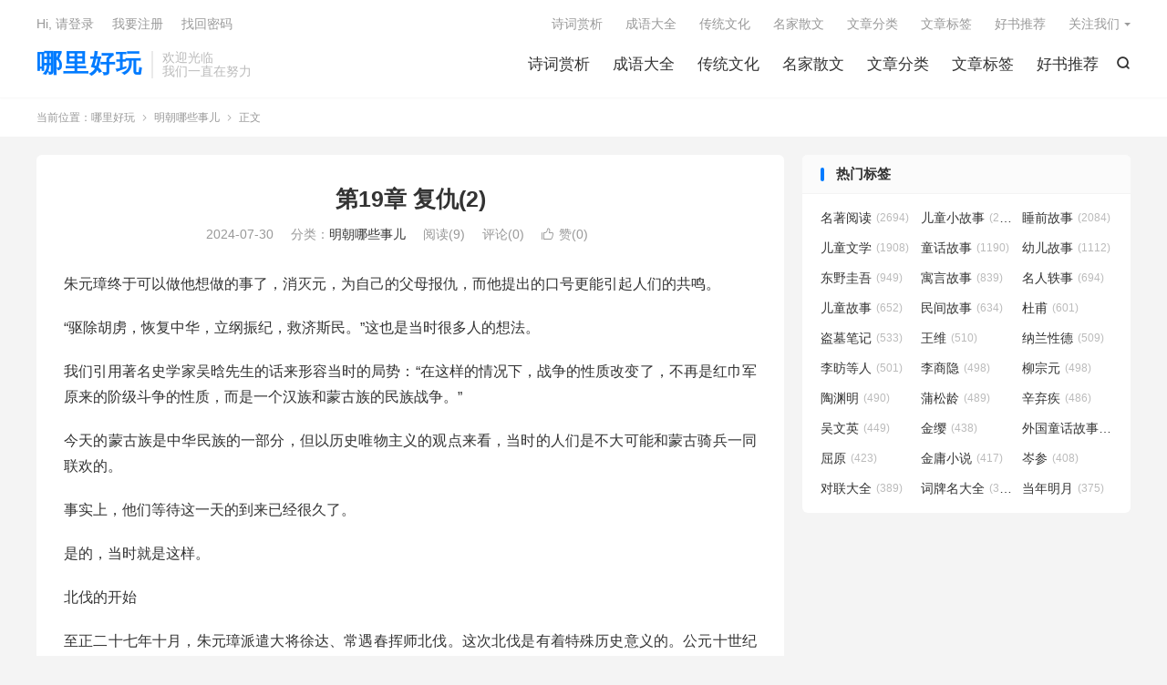

--- FILE ---
content_type: text/html; charset=UTF-8
request_url: https://nalihw.cn/1260.html
body_size: 16927
content:
<!DOCTYPE HTML>
<html lang="zh-CN" >
<head>
<meta charset="UTF-8">
<meta http-equiv="X-UA-Compatible" content="IE=edge">
<meta name="viewport" content="width=device-width, initial-scale=1.0">
<meta name="apple-mobile-web-app-title" content="哪里好玩">
<meta http-equiv="Cache-Control" content="no-siteapp">
<title>第19章 复仇(2)</title>
<meta name='robots' content='max-image-preview:large' />
<link rel="alternate" title="oEmbed (JSON)" type="application/json+oembed" href="https://nalihw.cn/wp-json/oembed/1.0/embed?url=https%3A%2F%2Fnalihw.cn%2F1260.html" />
<link rel="alternate" title="oEmbed (XML)" type="text/xml+oembed" href="https://nalihw.cn/wp-json/oembed/1.0/embed?url=https%3A%2F%2Fnalihw.cn%2F1260.html&#038;format=xml" />
<style id='wp-img-auto-sizes-contain-inline-css' type='text/css'>
img:is([sizes=auto i],[sizes^="auto," i]){contain-intrinsic-size:3000px 1500px}
/*# sourceURL=wp-img-auto-sizes-contain-inline-css */
</style>
<style id='wp-block-library-inline-css' type='text/css'>
:root{--wp-block-synced-color:#7a00df;--wp-block-synced-color--rgb:122,0,223;--wp-bound-block-color:var(--wp-block-synced-color);--wp-editor-canvas-background:#ddd;--wp-admin-theme-color:#007cba;--wp-admin-theme-color--rgb:0,124,186;--wp-admin-theme-color-darker-10:#006ba1;--wp-admin-theme-color-darker-10--rgb:0,107,160.5;--wp-admin-theme-color-darker-20:#005a87;--wp-admin-theme-color-darker-20--rgb:0,90,135;--wp-admin-border-width-focus:2px}@media (min-resolution:192dpi){:root{--wp-admin-border-width-focus:1.5px}}.wp-element-button{cursor:pointer}:root .has-very-light-gray-background-color{background-color:#eee}:root .has-very-dark-gray-background-color{background-color:#313131}:root .has-very-light-gray-color{color:#eee}:root .has-very-dark-gray-color{color:#313131}:root .has-vivid-green-cyan-to-vivid-cyan-blue-gradient-background{background:linear-gradient(135deg,#00d084,#0693e3)}:root .has-purple-crush-gradient-background{background:linear-gradient(135deg,#34e2e4,#4721fb 50%,#ab1dfe)}:root .has-hazy-dawn-gradient-background{background:linear-gradient(135deg,#faaca8,#dad0ec)}:root .has-subdued-olive-gradient-background{background:linear-gradient(135deg,#fafae1,#67a671)}:root .has-atomic-cream-gradient-background{background:linear-gradient(135deg,#fdd79a,#004a59)}:root .has-nightshade-gradient-background{background:linear-gradient(135deg,#330968,#31cdcf)}:root .has-midnight-gradient-background{background:linear-gradient(135deg,#020381,#2874fc)}:root{--wp--preset--font-size--normal:16px;--wp--preset--font-size--huge:42px}.has-regular-font-size{font-size:1em}.has-larger-font-size{font-size:2.625em}.has-normal-font-size{font-size:var(--wp--preset--font-size--normal)}.has-huge-font-size{font-size:var(--wp--preset--font-size--huge)}.has-text-align-center{text-align:center}.has-text-align-left{text-align:left}.has-text-align-right{text-align:right}.has-fit-text{white-space:nowrap!important}#end-resizable-editor-section{display:none}.aligncenter{clear:both}.items-justified-left{justify-content:flex-start}.items-justified-center{justify-content:center}.items-justified-right{justify-content:flex-end}.items-justified-space-between{justify-content:space-between}.screen-reader-text{border:0;clip-path:inset(50%);height:1px;margin:-1px;overflow:hidden;padding:0;position:absolute;width:1px;word-wrap:normal!important}.screen-reader-text:focus{background-color:#ddd;clip-path:none;color:#444;display:block;font-size:1em;height:auto;left:5px;line-height:normal;padding:15px 23px 14px;text-decoration:none;top:5px;width:auto;z-index:100000}html :where(.has-border-color){border-style:solid}html :where([style*=border-top-color]){border-top-style:solid}html :where([style*=border-right-color]){border-right-style:solid}html :where([style*=border-bottom-color]){border-bottom-style:solid}html :where([style*=border-left-color]){border-left-style:solid}html :where([style*=border-width]){border-style:solid}html :where([style*=border-top-width]){border-top-style:solid}html :where([style*=border-right-width]){border-right-style:solid}html :where([style*=border-bottom-width]){border-bottom-style:solid}html :where([style*=border-left-width]){border-left-style:solid}html :where(img[class*=wp-image-]){height:auto;max-width:100%}:where(figure){margin:0 0 1em}html :where(.is-position-sticky){--wp-admin--admin-bar--position-offset:var(--wp-admin--admin-bar--height,0px)}@media screen and (max-width:600px){html :where(.is-position-sticky){--wp-admin--admin-bar--position-offset:0px}}

/*# sourceURL=wp-block-library-inline-css */
</style><style id='global-styles-inline-css' type='text/css'>
:root{--wp--preset--aspect-ratio--square: 1;--wp--preset--aspect-ratio--4-3: 4/3;--wp--preset--aspect-ratio--3-4: 3/4;--wp--preset--aspect-ratio--3-2: 3/2;--wp--preset--aspect-ratio--2-3: 2/3;--wp--preset--aspect-ratio--16-9: 16/9;--wp--preset--aspect-ratio--9-16: 9/16;--wp--preset--color--black: #000000;--wp--preset--color--cyan-bluish-gray: #abb8c3;--wp--preset--color--white: #ffffff;--wp--preset--color--pale-pink: #f78da7;--wp--preset--color--vivid-red: #cf2e2e;--wp--preset--color--luminous-vivid-orange: #ff6900;--wp--preset--color--luminous-vivid-amber: #fcb900;--wp--preset--color--light-green-cyan: #7bdcb5;--wp--preset--color--vivid-green-cyan: #00d084;--wp--preset--color--pale-cyan-blue: #8ed1fc;--wp--preset--color--vivid-cyan-blue: #0693e3;--wp--preset--color--vivid-purple: #9b51e0;--wp--preset--gradient--vivid-cyan-blue-to-vivid-purple: linear-gradient(135deg,rgb(6,147,227) 0%,rgb(155,81,224) 100%);--wp--preset--gradient--light-green-cyan-to-vivid-green-cyan: linear-gradient(135deg,rgb(122,220,180) 0%,rgb(0,208,130) 100%);--wp--preset--gradient--luminous-vivid-amber-to-luminous-vivid-orange: linear-gradient(135deg,rgb(252,185,0) 0%,rgb(255,105,0) 100%);--wp--preset--gradient--luminous-vivid-orange-to-vivid-red: linear-gradient(135deg,rgb(255,105,0) 0%,rgb(207,46,46) 100%);--wp--preset--gradient--very-light-gray-to-cyan-bluish-gray: linear-gradient(135deg,rgb(238,238,238) 0%,rgb(169,184,195) 100%);--wp--preset--gradient--cool-to-warm-spectrum: linear-gradient(135deg,rgb(74,234,220) 0%,rgb(151,120,209) 20%,rgb(207,42,186) 40%,rgb(238,44,130) 60%,rgb(251,105,98) 80%,rgb(254,248,76) 100%);--wp--preset--gradient--blush-light-purple: linear-gradient(135deg,rgb(255,206,236) 0%,rgb(152,150,240) 100%);--wp--preset--gradient--blush-bordeaux: linear-gradient(135deg,rgb(254,205,165) 0%,rgb(254,45,45) 50%,rgb(107,0,62) 100%);--wp--preset--gradient--luminous-dusk: linear-gradient(135deg,rgb(255,203,112) 0%,rgb(199,81,192) 50%,rgb(65,88,208) 100%);--wp--preset--gradient--pale-ocean: linear-gradient(135deg,rgb(255,245,203) 0%,rgb(182,227,212) 50%,rgb(51,167,181) 100%);--wp--preset--gradient--electric-grass: linear-gradient(135deg,rgb(202,248,128) 0%,rgb(113,206,126) 100%);--wp--preset--gradient--midnight: linear-gradient(135deg,rgb(2,3,129) 0%,rgb(40,116,252) 100%);--wp--preset--font-size--small: 13px;--wp--preset--font-size--medium: 20px;--wp--preset--font-size--large: 36px;--wp--preset--font-size--x-large: 42px;--wp--preset--spacing--20: 0.44rem;--wp--preset--spacing--30: 0.67rem;--wp--preset--spacing--40: 1rem;--wp--preset--spacing--50: 1.5rem;--wp--preset--spacing--60: 2.25rem;--wp--preset--spacing--70: 3.38rem;--wp--preset--spacing--80: 5.06rem;--wp--preset--shadow--natural: 6px 6px 9px rgba(0, 0, 0, 0.2);--wp--preset--shadow--deep: 12px 12px 50px rgba(0, 0, 0, 0.4);--wp--preset--shadow--sharp: 6px 6px 0px rgba(0, 0, 0, 0.2);--wp--preset--shadow--outlined: 6px 6px 0px -3px rgb(255, 255, 255), 6px 6px rgb(0, 0, 0);--wp--preset--shadow--crisp: 6px 6px 0px rgb(0, 0, 0);}:where(.is-layout-flex){gap: 0.5em;}:where(.is-layout-grid){gap: 0.5em;}body .is-layout-flex{display: flex;}.is-layout-flex{flex-wrap: wrap;align-items: center;}.is-layout-flex > :is(*, div){margin: 0;}body .is-layout-grid{display: grid;}.is-layout-grid > :is(*, div){margin: 0;}:where(.wp-block-columns.is-layout-flex){gap: 2em;}:where(.wp-block-columns.is-layout-grid){gap: 2em;}:where(.wp-block-post-template.is-layout-flex){gap: 1.25em;}:where(.wp-block-post-template.is-layout-grid){gap: 1.25em;}.has-black-color{color: var(--wp--preset--color--black) !important;}.has-cyan-bluish-gray-color{color: var(--wp--preset--color--cyan-bluish-gray) !important;}.has-white-color{color: var(--wp--preset--color--white) !important;}.has-pale-pink-color{color: var(--wp--preset--color--pale-pink) !important;}.has-vivid-red-color{color: var(--wp--preset--color--vivid-red) !important;}.has-luminous-vivid-orange-color{color: var(--wp--preset--color--luminous-vivid-orange) !important;}.has-luminous-vivid-amber-color{color: var(--wp--preset--color--luminous-vivid-amber) !important;}.has-light-green-cyan-color{color: var(--wp--preset--color--light-green-cyan) !important;}.has-vivid-green-cyan-color{color: var(--wp--preset--color--vivid-green-cyan) !important;}.has-pale-cyan-blue-color{color: var(--wp--preset--color--pale-cyan-blue) !important;}.has-vivid-cyan-blue-color{color: var(--wp--preset--color--vivid-cyan-blue) !important;}.has-vivid-purple-color{color: var(--wp--preset--color--vivid-purple) !important;}.has-black-background-color{background-color: var(--wp--preset--color--black) !important;}.has-cyan-bluish-gray-background-color{background-color: var(--wp--preset--color--cyan-bluish-gray) !important;}.has-white-background-color{background-color: var(--wp--preset--color--white) !important;}.has-pale-pink-background-color{background-color: var(--wp--preset--color--pale-pink) !important;}.has-vivid-red-background-color{background-color: var(--wp--preset--color--vivid-red) !important;}.has-luminous-vivid-orange-background-color{background-color: var(--wp--preset--color--luminous-vivid-orange) !important;}.has-luminous-vivid-amber-background-color{background-color: var(--wp--preset--color--luminous-vivid-amber) !important;}.has-light-green-cyan-background-color{background-color: var(--wp--preset--color--light-green-cyan) !important;}.has-vivid-green-cyan-background-color{background-color: var(--wp--preset--color--vivid-green-cyan) !important;}.has-pale-cyan-blue-background-color{background-color: var(--wp--preset--color--pale-cyan-blue) !important;}.has-vivid-cyan-blue-background-color{background-color: var(--wp--preset--color--vivid-cyan-blue) !important;}.has-vivid-purple-background-color{background-color: var(--wp--preset--color--vivid-purple) !important;}.has-black-border-color{border-color: var(--wp--preset--color--black) !important;}.has-cyan-bluish-gray-border-color{border-color: var(--wp--preset--color--cyan-bluish-gray) !important;}.has-white-border-color{border-color: var(--wp--preset--color--white) !important;}.has-pale-pink-border-color{border-color: var(--wp--preset--color--pale-pink) !important;}.has-vivid-red-border-color{border-color: var(--wp--preset--color--vivid-red) !important;}.has-luminous-vivid-orange-border-color{border-color: var(--wp--preset--color--luminous-vivid-orange) !important;}.has-luminous-vivid-amber-border-color{border-color: var(--wp--preset--color--luminous-vivid-amber) !important;}.has-light-green-cyan-border-color{border-color: var(--wp--preset--color--light-green-cyan) !important;}.has-vivid-green-cyan-border-color{border-color: var(--wp--preset--color--vivid-green-cyan) !important;}.has-pale-cyan-blue-border-color{border-color: var(--wp--preset--color--pale-cyan-blue) !important;}.has-vivid-cyan-blue-border-color{border-color: var(--wp--preset--color--vivid-cyan-blue) !important;}.has-vivid-purple-border-color{border-color: var(--wp--preset--color--vivid-purple) !important;}.has-vivid-cyan-blue-to-vivid-purple-gradient-background{background: var(--wp--preset--gradient--vivid-cyan-blue-to-vivid-purple) !important;}.has-light-green-cyan-to-vivid-green-cyan-gradient-background{background: var(--wp--preset--gradient--light-green-cyan-to-vivid-green-cyan) !important;}.has-luminous-vivid-amber-to-luminous-vivid-orange-gradient-background{background: var(--wp--preset--gradient--luminous-vivid-amber-to-luminous-vivid-orange) !important;}.has-luminous-vivid-orange-to-vivid-red-gradient-background{background: var(--wp--preset--gradient--luminous-vivid-orange-to-vivid-red) !important;}.has-very-light-gray-to-cyan-bluish-gray-gradient-background{background: var(--wp--preset--gradient--very-light-gray-to-cyan-bluish-gray) !important;}.has-cool-to-warm-spectrum-gradient-background{background: var(--wp--preset--gradient--cool-to-warm-spectrum) !important;}.has-blush-light-purple-gradient-background{background: var(--wp--preset--gradient--blush-light-purple) !important;}.has-blush-bordeaux-gradient-background{background: var(--wp--preset--gradient--blush-bordeaux) !important;}.has-luminous-dusk-gradient-background{background: var(--wp--preset--gradient--luminous-dusk) !important;}.has-pale-ocean-gradient-background{background: var(--wp--preset--gradient--pale-ocean) !important;}.has-electric-grass-gradient-background{background: var(--wp--preset--gradient--electric-grass) !important;}.has-midnight-gradient-background{background: var(--wp--preset--gradient--midnight) !important;}.has-small-font-size{font-size: var(--wp--preset--font-size--small) !important;}.has-medium-font-size{font-size: var(--wp--preset--font-size--medium) !important;}.has-large-font-size{font-size: var(--wp--preset--font-size--large) !important;}.has-x-large-font-size{font-size: var(--wp--preset--font-size--x-large) !important;}
/*# sourceURL=global-styles-inline-css */
</style>

<style id='classic-theme-styles-inline-css' type='text/css'>
/*! This file is auto-generated */
.wp-block-button__link{color:#fff;background-color:#32373c;border-radius:9999px;box-shadow:none;text-decoration:none;padding:calc(.667em + 2px) calc(1.333em + 2px);font-size:1.125em}.wp-block-file__button{background:#32373c;color:#fff;text-decoration:none}
/*# sourceURL=/wp-includes/css/classic-themes.min.css */
</style>
<link rel='stylesheet' id='style-css' href='https://nalihw.cn/wp-content/themes/dux/style.css?ver=9.5' type='text/css' media='all' />
<link rel="https://api.w.org/" href="https://nalihw.cn/wp-json/" /><link rel="alternate" title="JSON" type="application/json" href="https://nalihw.cn/wp-json/wp/v2/posts/1260" /><link rel="canonical" href="https://nalihw.cn/1260.html" />
<meta name="keywords" content="当年明月,明朝哪些事儿">
<meta name="description" content="朱元璋终于可以做他想做的事了，消灭元，为自己的父母报仇，而他提出的口号更能引起人们的共鸣。  “驱除胡虏，恢复中华，立纲振纪，救济斯民。”这也是当时很多人的想法。  我们引用著名史学家吴晗先生的话来形容当时的局势：“在这样的情况下，战争的性质改变了，不再是红巾军原来的阶级斗争的性质，而是一个汉族和蒙古族的民族战争。” ">
<meta property="og:type" content="article">
<meta property="og:site_name" content="哪里好玩">
<meta property="og:title" content="第19章 复仇(2)">
<meta property="og:description" content="朱元璋终于可以做他想做的事了，消灭元，为自己的父母报仇，而他提出的口号更能引起人们的共鸣。 “驱除胡虏，恢复中华，立纲振纪，救济斯民。”这也是当时很多人的想法。 我们引用著名史学家吴晗先生的话来形容当时的局势：“在这样的情况下，战争的性质改...">
<meta property="og:url" content="https://nalihw.cn/1260.html">
<meta property="og:image" content="">
<meta property="twitter:card" content="summary_large_image">
<meta property="twitter:title" content="第19章 复仇(2)">
<meta property="twitter:description" content="朱元璋终于可以做他想做的事了，消灭元，为自己的父母报仇，而他提出的口号更能引起人们的共鸣。 “驱除胡虏，恢复中华，立纲振纪，救济斯民。”这也是当时很多人的想法。 我们引用著名史学家吴晗先生的话来形容当时的局势：“在这样的情况下，战争的性质改...">
<meta property="twitter:url" content="https://nalihw.cn/1260.html">
<meta property="twitter:image" content="">
<style>#focusslide{height:220px}@media (max-width: 600px) {#focusslide{height:150px}}</style><link rel="shortcut icon" href="https://nalihw.cn/favicon.ico">
</head>
<body class="wp-singular post-template-default single single-post postid-1260 single-format-standard wp-theme-dux home nav_fixed m-excerpt-cat m-excerpt-desc site-layout-2 text-justify-on m-sidebar m-catplist-on m-user-on">
<header class="header">
	<div class="container">
		<div class="logo logo-text"><a href="https://nalihw.cn" title="哪里好玩">哪里好玩</a></div>		<div class="brand">欢迎光临<br>我们一直在努力</div>											<div class="navto-search search-show"><i class="tbfa">&#xe611;</i></div>
							<ul class="site-nav site-navbar">
			<li><a href="https://nalihw.cn/shicimingju">诗词赏析</a></li>
<li><a href="https://nalihw.cn/chengyudaquan">成语大全</a></li>
<li><a href="https://nalihw.cn/chuantongwenhua">传统文化</a></li>
<li><a href="https://nalihw.cn/mjsw">名家散文</a></li>
<li><a href="https://nalihw.cn/wenzhangfenlei">文章分类</a></li>
<li><a href="https://nalihw.cn/biaoqian">文章标签</a></li>
<li><a href="https://nalihw.cn/haoshutuijian">好书推荐</a></li>
		</ul>
					<div class="topbar">
				<ul class="site-nav topmenu">
					<li><a href="https://nalihw.cn/shicimingju">诗词赏析</a></li>
<li><a href="https://nalihw.cn/chengyudaquan">成语大全</a></li>
<li><a href="https://nalihw.cn/chuantongwenhua">传统文化</a></li>
<li><a href="https://nalihw.cn/mjsw">名家散文</a></li>
<li><a href="https://nalihw.cn/wenzhangfenlei">文章分类</a></li>
<li><a href="https://nalihw.cn/biaoqian">文章标签</a></li>
<li><a href="https://nalihw.cn/haoshutuijian">好书推荐</a></li>
											<li class="menusns menu-item-has-children">
							<a href="javascript:;">关注我们</a>
							<ul class="sub-menu">
								<li><a class="sns-wechat" href="javascript:;" title="themebetter" data-src="http://nalihw.cn/wp-content/uploads/2026/01/gh_4bca007e0f7f_258.jpg">themebetter</a></li>															</ul>
						</li>
									</ul>
															<a rel="nofollow" href="javascript:;" class="signin-loader">Hi, 请登录</a>
						&nbsp; &nbsp; <a rel="nofollow" href="javascript:;" class="signup-loader">我要注册</a>
						&nbsp; &nbsp; <a rel="nofollow" href="https://nalihw.cn/kuaixun">找回密码</a>
												</div>
																<a rel="nofollow" href="javascript:;" class="signin-loader m-icon-user"><i class="tbfa">&#xe641;</i></a>
										</div>
</header>
	<div class="m-icon-nav">
		<i class="tbfa">&#xe612;</i>
		<i class="tbfa">&#xe606;</i>
	</div>
<div class="site-search">
	<div class="container">
		<form method="get" class="site-search-form" action="https://nalihw.cn/">
    <input class="search-input" name="s" type="text" placeholder="输入关键字" value="" required="required">
    <button class="search-btn" type="submit"><i class="tbfa">&#xe611;</i></button>
</form>	</div>
</div>
	<div class="breadcrumbs">
		<div class="container">当前位置：<a href="https://nalihw.cn">哪里好玩</a> <small><i class="tbfa">&#xe87e;</i></small> <a href="https://nalihw.cn/mcnxs">明朝哪些事儿</a> <small><i class="tbfa">&#xe87e;</i></small> 正文</div>
	</div>
<section class="container">
	<div class="content-wrap">
	<div class="content">
						<header class="article-header">
			<h1 class="article-title"><a href="https://nalihw.cn/1260.html">第19章 复仇(2)</a></h1>
			<div class="article-meta">
				<span class="item">2024-07-30</span>												<span class="item">分类：<a href="https://nalihw.cn/mcnxs" rel="category tag">明朝哪些事儿</a></span>
				<span class="item post-views">阅读(9)</span>				<span class="item">评论(0)</span>															<a href="javascript:;" etap="like" class="item item-like" data-pid="1260"><i class="tbfa">&#xe64c;</i>赞(<span>0</span>)</a>																	<span class="item"></span>
			</div>
		</header>
				<article class="article-content">
									<p>朱元璋终于可以做他想做的事了，消灭元，为自己的父母报仇，而他提出的口号更能引起人们的共鸣。</p>
<p>“驱除胡虏，恢复中华，立纲振纪，救济斯民。”这也是当时很多人的想法。</p>
<p>我们引用著名史学家吴晗先生的话来形容当时的局势：“在这样的情况下，战争的性质改变了，不再是红巾军原来的阶级斗争的性质，而是一个汉族和蒙古族的民族战争。”</p>
<p>今天的蒙古族是中华民族的一部分，但以历史唯物主义的观点来看，当时的人们是不大可能和蒙古骑兵一同联欢的。</p>
<p>事实上，他们等待这一天的到来已经很久了。</p>
<p>是的，当时就是这样。</p>
<p>北伐的开始</p>
<p>至正二十七年十月，朱元璋派遣大将徐达、常遇春挥师北伐。这次北伐是有着特殊历史意义的。公元十世纪初，石敬瑭为了自己的荣华富贵，将北边险要之地燕云十六州割让给了契丹。</p>
<p>此人堪称中国历史上最大的罪人之一。其人格之无耻、行为之卑劣、脸皮之厚度，后人难以匹敌。</p>
<p>他的这一行为使得从此中原王朝在与游牧民族的军事斗争中处于无险可守的被动地位。由于中原以步兵为主，而游牧民族以骑兵为主，割让十六州以后，中原步兵们就要在千里平原上直接面对骑兵的冲击。</p>
<p>从某种程度上说，整个宋朝就毁在了石敬瑭的手中，中原的士兵们不得不用自己的血肉之躯去抵抗游牧民族的侵略，直到整个大宋王朝的崩溃。</p>
<p>在燕云失陷四百年后，朱元璋开始了他的北伐，开始了中国历史上少有的由南而北的统一战争。</p>
<p>朱元璋此时又面临新的选择――该怎么进攻呢？</p>
<p>当时朱元璋已经占据了江浙和湖广一带，但元仍然占据着北方的大部分地区。要实现推翻元朝的目的，必须有一个明确的作战计划。</p>
<p>朱元璋并没有选择直接进攻元首都大都的策略，他认为要想彻底击败元朝统治者，必须先攻取山东和河南，然后再图大都。</p>
<p>这个策略被证明是正确的，因为此时的元朝实力还很强。</p>
<p>为了鼓舞军队的士气，朱元璋在出征前对他的士兵和将领们说了一句话，以鼓舞他们的士气。</p>
<p>“天道好还，中国有必伸之理；人心效顺，匹夫无不报之仇。”</p>
<p>我相信，这句话是咬牙切齿说出来的。</p>
<p>北伐正式开始，主将是堪称明帝国双璧的徐达和常遇春。他们没有让朱元璋失望，经过残酷战争考验的吴军连续攻破元的防线，仅仅用了三个月的时间就占领了山东。</p>
<p>这一过程实在是无甚可写，因为元军实在是不堪一击。</p>
<p>在王保保的心中，并没有把朱元璋和徐达当回事，在他看来，徐达军和被他打垮的那些纪律松散、战斗力差的农民起义军没有什么区别。他把自己的主力拿去对付与他争权的李思齐，而只是将防守的任务交给了他的弟弟脱因帖木儿。这位脱因帖木儿倒也是一位不错的将领，但和超一流的徐达、常遇春相比，他还差得很远。</p>
<p>徐达和常遇春用自己的军事行动给他上了一堂军事理论课，他在济南还没回过味来，就发现自己驻守的山东已经遍插吴军的旗帜。</p>
<p>徐达、常遇春一刻不停，从山东出发，分兵两路，进攻河南，在这里，他们遇到了北伐途中最顽强的抵抗。</p>
<p>驻守在这里的是元梁王阿鲁温。他是一个比较有能力的将领，危急时刻，他正确认识了形势，集中了五万军队，在洛水北岸布阵，等待敌军到来。</p>
<p>应该说，他占据了一个很好的位置，这个有利地形带给他两个优势，如果敌军敢于强攻，他就会召集军队击其半渡，打一个措手不及，而且即使作战不利，也方便撤退逃跑。</p>
<p>事实证明，他还是充分利用了地形的其中一个优势，当然，不是前者。</p>
<p>当徐达军到达洛水时，他们并没有蒙古军队想象中的踌躇，而是在第一时间就发动了进攻，而组织进攻者正是永远当先锋的常遇春。</p>
<p>他带领军队像飞一样地渡过了洛水，目瞪口呆的元军连部队都还没来得及组织起来，常遇春的钢刀已经架在了他们的脖子上。于是，“敌大溃，追奔五十余里”。梁王阿鲁温做了俘虏。</p>
<p>此时王保保才意识到自己面前对手的可怕。</p>
<p>但已经太晚了。</p>
<p>明朝建立</p>
<p>就在徐达与常遇春出征山东、大破元军时，一个新的王朝在应天宣布了它的诞生。</p>
<p>1368年正月初四，朱元璋在应天宣布即皇帝位，定年号为洪武，国号为明。</p>
<p>当然，在此之前，必然有一大批大臣劝朱元璋登基，而朱元璋的反应自然也是十分惊讶，然后连连推辞。</p>
<p>大臣们肯定不会甘休，于是磕头的磕头，寻死的寻死（当然只是说说），好像朱元璋不当皇帝他们就活不下去。</p>
<p>朱元璋为了不让大臣们难过，并挽救那些想寻死的大臣，只好勉为其难地登基了。</p>
<p>当然了，最后还要再说两句比如我是被迫的、都是你们逼我之类的话。注意说这几句话的时候脸上一定要露出十分痛苦的表情，就好像马上要被拉去杀头一样难受。</p>
<p>历史上的这套把戏大家应该也看惯了，历来都是如此。但这一套不演也是不行的，大家各有所需，大臣演完后可以升官发财，朱元璋演完后可以做皇帝，可以说是双赢。</p>
<p>1368年正月初四，这个日子将永远被历史所铭记，在这一天，一个伟大的王朝建立了。</p>
<p>放牛娃朱元璋坐在他的宝座上，看着跪在下面的文武百官，心中百感交集。</p>
<p>他没有想到，这个位置会属于自己，其实他原先所要求的只是一碗饱饭、一个家、一个妻子，如果运气好，能有一头牛帮他耕地。</p>
<p>然而现实的残酷逼迫他选择了这一艰苦的道路，在这条道路上没有人可以陪伴他，他所能相信和依靠的，只有他自己。</p>
<p>如果再选择一次，如果当时能吃饱饭、能活下去，还会走这条路吗？</p>
<p>已经没意义了。</p>
<p>走上了这条路，就不能再回头。</p>
<p>在这里，还要介绍一下韩林儿，这位原先朱元璋的皇上现在在哪里呢？</p>
<p>答：在江底沉了一年了。</p>
<p>1367年，韩林儿坐船到应天，由朱元璋手下将领廖永忠迎接，结果在路上出了交通事故，船沉了。事后廖永忠承认是自己干的，但问题在于，他有没有得到朱元璋的指示呢？</p>
<p>我认为，这种可能性是很大的，朱元璋留着韩林儿只是为了挟天子以令诸侯，但当他灭掉陈友谅和张士诚后，就出现了一个尴尬的局面。</p>
<p>诸侯都没了，要天子干什么？</p>
<p>朱元璋事后曾经自己表白过，说他本无此意，是廖永忠自作主张，并且还公开指责他，说如果不是你小子自己干这件事情，以你的功劳，我本是要封你公爵的，现在为了惩罚你，只封侯爵。</p>
<p>这真是奇谈，以廖永忠的功劳，如何与徐达、李文忠等人相比，还封公爵？给你个侯爵，自己偷着乐吧。</p>
<p>无论如何，朱元璋得到了他想要的一切。</p>
<p>事情还未结束，朱元璋还有一个敌人，只有消灭了这个敌人，他才能成为真正的华夏之主！</p>
<p>在成功占据了山东和河南后，明军向着最后的目标大都前进。大都是元朝的首都，也是蒙古统治的中心，只要占据了大都，就可以宣告元朝的灭亡。</p>
<p>这无疑是极有吸引力的。</p>
<p>徐达和常遇春是幸运的，他们得到了这个可以名垂青史的任务。</p>
<p>洪武元年（1368）七月二十七日，徐达军攻克通州，直逼大都，目标就在眼前。</p>
<p>大都作为元的统治中心，城防十分坚固，而且城中有大量的军队和粮食，足以坚守一年以上，而更为严重的是，就在离大都不远的太原，王保保统率的十万大军正虎视眈眈，随时准备勤王。</p>
<p>徐达和常遇春充分估计了困难，做好了应对多种情况的准备，于八月二日才正式包围大都。</p>
<p>然而让他们吃惊的是，这里并没有大军驻守，也没有元朝皇帝，这位仁兄听到消息，七月二十八日就带着老婆孩子跑了。</p>
<p>怕死的人永远不少。</p>
<p>当徐达纵马奔入齐化门时，他没有意识到，自己已经在历史上留下了重重的一笔。</p>
<p>中原政权失去四百年的燕云地区终于收复了，盛唐之后，经历长达四百年的战乱，中原政权终于真正且完全掌握了这片大地的统治权，在这片土地上，在明王朝的保护下，农民勤劳耕作，商人来回奔波，先进的生产力不断地向前发展。</p>
<p>这是不朽的历史功绩。</p>
<p>无论朱元璋所作所为是对还是错，也无论后世对朱元璋如何评价，但属于他的光荣无人可以拿走，他的不朽功勋无人可以否认。</p>
<p>朱元璋，历史将证明你的伟大。</p>
<p>顺道说明一下，当时的元朝皇帝名叫妥滋蓝内趾攀窃葑凇Ｔ车壅飧龀坪牛⒉皇窃模敲鞒哉馕辉龉实鄣囊恢值髻恢煸霸谡庖坏闵掀挠械阌哪校蛭牌思峁痰拇蠖迹≡窳颂幼撸鞒衔八秤μ煲狻保猿坪羲车邸</p>
<p>元顺帝退出了大都后，逃到了上都（今开平，内蒙古正蓝旗境内），继续做他的皇帝，历史上称之为北元。元作为一个全国性政权的时代结束。</p>
<p>元这个朝代灭亡了，但对于朱元璋和他的将军们来说，挑战才刚刚开始。</p>
<p>真正的对决，王保保！</p>
<p>在统治全国的元朝灭亡之后，蒙古贵族仍然企图重新入主中原，不断组织力量反攻。当时的局势对于朱元璋来说并不乐观。</p>
<p>此时王保保率领十余万军队，占据山西、甘肃。丞相纳哈出带领二十余万军队驻守辽东。而云南还有十余万元军，甚至高丽（今朝鲜）也仍然听从元的统治。</p>
<p>这就好比朱元璋睡觉时，旁边站着一群拿着大刀和长棍的人，随时准备给他一下。</p>
<p>在这种情况下，徐达和常遇春又开始了进攻，这次他们的目标，正是王保保。</p>
<p>此时的元军终于痛定思痛，重新整合了军队，元顺帝也认识到了王保保的实力，将所有的军事指挥权交给了他。王保保终于得到了他梦寐以求的兵权，他将名正言顺地带领精锐元军与统领明军的明朝第一名将徐达决战。</p>
<p>徐达、常遇春在攻下大都后，分兵两路，常遇春南下保定，从北路进攻山西。</p>
<p>徐达的部队进军彰德，从南路进攻。他们预备在太原合击王保保，将他一举歼灭。由于第一先锋常遇春成为了北路军的统帅，徐达军的前锋由汤和担任。这位朱元璋的老朋友十分想抢头功，他在没有得到徐达许可的情况下，自行突进，攻克了泽州。在他看来，取得山西指日可待！</p>
<p>事实证明，他们把王保保看得太简单了。</p>
<p>王保保等待的正是这个时刻，他利用汤和孤军深入的机会，连夜集合大军在山西韩店偷袭汤和，汤和率领的明军惨败，死伤数千人。</p>
<p>徐达军陷入困境，这是他与今后的老对手王保保的第一次交锋。</p>
<p>此时，元顺帝突然不顺了，回到上都后，每天看到的都是草原和沙漠，还是大城市好，他有点后悔，自己为什么要逃出大都，韩店的胜利鼓舞了他，看来明军并不可怕。于是他命令王保保集合主力，北出居庸关，收复大都！</p>
<p>王保保经过了周密的准备和计划，带领了十万大军，向大都攻击。但在他的心中，却有着两种打算。如果徐达不去救援，他就趁机攻下大都，迎接元顺帝归位；如果徐达来援，他就以逸待劳，设下圈套，伏击徐达。</p>
<p>这是一个万无一失的计划，无论徐达选择哪条路，他都是胜利者。</p>
<p>可是徐达却选择了第三条路，一条让他哭笑不得的路。</p>
<p>徐达在得到王保保进攻大都的消息后，冷静地分析了局势，他看透了王保保的打算，决心给他一个意料不到的惊喜。</p>
<p>你不是要攻打大都吗？我就打你的太原！</p>
<p>徐达认为大都有大军驻守，而且城防坚固，不足为虑；退一万步说，即使丢了，再打回来就是了，赔得起。而王保保就不同了，他倾巢而出，太原成了空城，而明军的主力离太原很近，王保保如果没有了太原，就只能去关外放羊了。于是他连夜带领骑兵直捣太原。</p>
<p>其实徐达的目标也不是太原，而是王保保，他相信王保保一定会回兵救援的。</p>
<p>果不其然，王保保得到这个消息，大为吃惊，立刻率领十万骑兵回救太原，他回击速度十分之快，在太原附近遭遇了徐达。</p>
<p>此时徐达的军队以骑兵为主，而步兵大队还未赶到，士兵数量只有王保保的一半。</p>
<p>两支骑兵部队就这样相遇了，这也是中原政权的骑兵与纵横天下的蒙古骑兵第一次大规模的交锋。</p>
<p>怎样战胜骑兵</p>
<p>自古以来，骑兵都是最具威力的兵种之一，在马的帮助下，原本柔弱的步兵成为了具有高度突击性和机动性的部队。而不幸的是，在中国历史上，除了少数几个王朝外，其军事力量都是以步兵为主的，这就使得他们在面对骑兵时吃了大亏。</p>
<p>但骑兵并不是不可战胜的。事实证明，古罗马的重步兵是可以用长矛阵克制骑兵的，可是中国人向来没有穿几十公斤盔甲的习惯，而且当时并没有中西交流制度。中国人有中国人的办法，他们不断研究着以步兵制骑兵的方法，其中的成功者之一是诸葛亮。</p>
<p>在他指挥下的蜀军，是曹魏军团的噩梦。</p>
<p>他发明了若干武器来克制骑兵。首先是绊马钉。这个玩意儿设计独特，不管你怎么扔到地上，总有一面铁钉朝上。打仗前就撒在骑兵即将冲击的地带，骑兵到来时，马蹄就会被扎烂。其使用方法类似今天修自行车的小贩在路上撒图钉。当然，唯一的区别在于，马被扎后，是不会有人帮你补的。</p>
<p>第二招是木车。诸葛亮的军队都配备有木车，当发现骑兵时，就将木车挡在步兵前面，用来阻挡骑兵冲击，也算是机械化部队了。</p>
<p>最狠的是第三招，也是诸葛亮最神奇的发明――连弩。这绝对是当年的机关枪，据史料记载，这种连弩是一击十发，杀伤力极大，所以当年的魏军骑兵很畏惧与蜀军交锋。</p>
<p>但这种方法操作性太强，而且不适合进攻，所以使用的范围并不大。</p>
<div class="04f32847481ebb50bf7d9e93ce622015" data-index="1" style="float: none; margin:10px 0 10px 0; text-align:center;">
欢迎扫码关注我们的微信公众号<br><a href="广告链接" target="_blank"><img decoding="async" src="http://xiaoyugongdu.com/wp-content/uploads/2026/01/qrcode_for_gh_f4f4bf0d8d15_258.jpg"></a>
</div>

<div style="font-size: 0px; height: 0px; line-height: 0px; margin: 0; padding: 0; clear: both;"></div>					</article>
						            <div class="post-actions">
            	<a href="javascript:;" etap="like" class="post-like action action-like" data-pid="1260"><i class="tbfa">&#xe64c;</i>赞(<span>0</span>)</a>            	<a href="javascript:;" class="action action-rewards" data-event="rewards">打赏</a>            	            </div>
        		<div class="post-copyright">未经允许不得转载：<a href="https://nalihw.cn">哪里好玩</a> &raquo; <a href="https://nalihw.cn/1260.html">第19章 复仇(2)</a></div>		
		<div class="shares"><dfn>分享到</dfn><a href="javascript:;" data-url="https://nalihw.cn/1260.html" class="share-weixin" title="分享到微信"><i class="tbfa">&#xe61e;</i></a><a etap="share" data-share="weibo" class="share-tsina" title="分享到微博"><i class="tbfa">&#xe645;</i></a><a etap="share" data-share="qq" class="share-sqq" title="分享到QQ好友"><i class="tbfa">&#xe60f;</i></a><a etap="share" data-share="qzone" class="share-qzone" title="分享到QQ空间"><i class="tbfa">&#xe600;</i></a><a etap="share" data-share="line" class="share-line" title="分享到Line"><i class="tbfa">&#xe6fb;</i></a><a etap="share" data-share="twitter" class="share-twitter" title="分享到X"><i class="tbfa">&#xe604;</i></a><a etap="share" data-share="facebook" class="share-facebook" title="分享到Facebook"><i class="tbfa">&#xe725;</i></a><a etap="share" data-share="telegram" class="share-telegram" title="分享到Telegram"><i class="tbfa">&#xe9ac;</i></a><a etap="share" data-share="skype" class="share-skype" title="分享到Skype"><i class="tbfa">&#xe87d;</i></a></div>
				<div class="article-tags"><a href="https://nalihw.cn/tag/%e5%bd%93%e5%b9%b4%e6%98%8e%e6%9c%88" rel="tag">当年明月</a></div>
		
		
		            <nav class="article-nav">
                <span class="article-nav-prev">上一篇<br><a href="https://nalihw.cn/1258.html" rel="prev">第20章 复仇(3)</a></span>
                <span class="article-nav-next">下一篇<br><a href="https://nalihw.cn/1262.html" rel="next">第18章 复仇(1)</a></span>
            </nav>
        
				<div class="relates relates-imagetext"><div class="title"><h3>相关推荐</h3></div><ul><li><a href="https://nalihw.cn/1296.html"><img data-thumb="default" src="https://nalihw.cn/wp-content/themes/dux/assets/img/thumbnail.png" class="thumb"></a><a href="https://nalihw.cn/1296.html">第1章 引子《明朝那些事儿（全集）》</a></li><li><a href="https://nalihw.cn/1294.html"><img data-thumb="default" src="https://nalihw.cn/wp-content/themes/dux/assets/img/thumbnail.png" class="thumb"></a><a href="https://nalihw.cn/1294.html">第2章 童年</a></li><li><a href="https://nalihw.cn/1292.html"><img data-thumb="default" src="https://nalihw.cn/wp-content/themes/dux/assets/img/thumbnail.png" class="thumb"></a><a href="https://nalihw.cn/1292.html">第3章 灾难《明朝那些事儿（全集）》</a></li><li><a href="https://nalihw.cn/1290.html"><img data-thumb="default" src="https://nalihw.cn/wp-content/themes/dux/assets/img/thumbnail.png" class="thumb"></a><a href="https://nalihw.cn/1290.html">第4章 踏上征途</a></li><li><a href="https://nalihw.cn/1288.html"><img data-thumb="default" src="https://nalihw.cn/wp-content/themes/dux/assets/img/thumbnail.png" class="thumb"></a><a href="https://nalihw.cn/1288.html">第5章 就从这里起步</a></li><li><a href="https://nalihw.cn/1286.html"><img data-thumb="default" src="https://nalihw.cn/wp-content/themes/dux/assets/img/thumbnail.png" class="thumb"></a><a href="https://nalihw.cn/1286.html">第6章 储蓄资本</a></li><li><a href="https://nalihw.cn/1284.html"><img data-thumb="default" src="https://nalihw.cn/wp-content/themes/dux/assets/img/thumbnail.png" class="thumb"></a><a href="https://nalihw.cn/1284.html">第7章 霸业的开始</a></li><li><a href="https://nalihw.cn/1282.html"><img data-thumb="default" src="https://nalihw.cn/wp-content/themes/dux/assets/img/thumbnail.png" class="thumb"></a><a href="https://nalihw.cn/1282.html">第8章 可怕的对手</a></li></ul></div>					</div>
	</div>
	<div class="sidebar">
	<div class="widget widget_ui_tags"><h3>热门标签</h3><div class="items"><a href="https://nalihw.cn/tag/%e5%90%8d%e8%91%97%e9%98%85%e8%af%bb" title="名著阅读">名著阅读<span>(2694)</span></a><a href="https://nalihw.cn/tag/%e5%84%bf%e7%ab%a5%e5%b0%8f%e6%95%85%e4%ba%8b" title="儿童小故事">儿童小故事<span>(2151)</span></a><a href="https://nalihw.cn/tag/%e7%9d%a1%e5%89%8d%e6%95%85%e4%ba%8b" title="睡前故事">睡前故事<span>(2084)</span></a><a href="https://nalihw.cn/tag/ertongwenxue" title="儿童文学">儿童文学<span>(1908)</span></a><a href="https://nalihw.cn/tag/%e7%ab%a5%e8%af%9d%e6%95%85%e4%ba%8b" title="童话故事">童话故事<span>(1190)</span></a><a href="https://nalihw.cn/tag/%e5%b9%bc%e5%84%bf%e6%95%85%e4%ba%8b" title="幼儿故事">幼儿故事<span>(1112)</span></a><a href="https://nalihw.cn/tag/%e4%b8%9c%e9%87%8e%e5%9c%ad%e5%90%be" title="东野圭吾">东野圭吾<span>(949)</span></a><a href="https://nalihw.cn/tag/%e5%af%93%e8%a8%80%e6%95%85%e4%ba%8b" title="寓言故事">寓言故事<span>(839)</span></a><a href="https://nalihw.cn/tag/mingrenyishi" title="名人轶事">名人轶事<span>(694)</span></a><a href="https://nalihw.cn/tag/%e5%84%bf%e7%ab%a5%e6%95%85%e4%ba%8b" title="儿童故事">儿童故事<span>(652)</span></a><a href="https://nalihw.cn/tag/%e6%b0%91%e9%97%b4%e6%95%85%e4%ba%8b" title="民间故事">民间故事<span>(634)</span></a><a href="https://nalihw.cn/tag/%e6%9d%9c%e7%94%ab" title="杜甫">杜甫<span>(601)</span></a><a href="https://nalihw.cn/tag/%e7%9b%97%e5%a2%93%e7%ac%94%e8%ae%b0" title="盗墓笔记">盗墓笔记<span>(533)</span></a><a href="https://nalihw.cn/tag/%e7%8e%8b%e7%bb%b4" title="王维">王维<span>(510)</span></a><a href="https://nalihw.cn/tag/%e7%ba%b3%e5%85%b0%e6%80%a7%e5%be%b7" title="纳兰性德">纳兰性德<span>(509)</span></a><a href="https://nalihw.cn/tag/%e6%9d%8e%e6%98%89%e7%ad%89%e4%ba%ba" title="李昉等人">李昉等人<span>(501)</span></a><a href="https://nalihw.cn/tag/%e6%9d%8e%e5%95%86%e9%9a%90" title="李商隐">李商隐<span>(498)</span></a><a href="https://nalihw.cn/tag/%e6%9f%b3%e5%ae%97%e5%85%83" title="柳宗元">柳宗元<span>(498)</span></a><a href="https://nalihw.cn/tag/%e9%99%b6%e6%b8%8a%e6%98%8e" title="陶渊明">陶渊明<span>(490)</span></a><a href="https://nalihw.cn/tag/%e8%92%b2%e6%9d%be%e9%be%84" title="蒲松龄">蒲松龄<span>(489)</span></a><a href="https://nalihw.cn/tag/%e8%be%9b%e5%bc%83%e7%96%be" title="辛弃疾">辛弃疾<span>(486)</span></a><a href="https://nalihw.cn/tag/%e5%90%b4%e6%96%87%e8%8b%b1" title="吴文英">吴文英<span>(449)</span></a><a href="https://nalihw.cn/tag/%e9%87%91%e7%bc%a8" title="金缨">金缨<span>(438)</span></a><a href="https://nalihw.cn/tag/%e5%a4%96%e5%9b%bd%e7%ab%a5%e8%af%9d%e6%95%85%e4%ba%8b" title="外国童话故事">外国童话故事<span>(438)</span></a><a href="https://nalihw.cn/tag/%e5%b1%88%e5%8e%9f" title="屈原">屈原<span>(423)</span></a><a href="https://nalihw.cn/tag/%e9%87%91%e5%ba%b8%e5%b0%8f%e8%af%b4" title="金庸小说">金庸小说<span>(417)</span></a><a href="https://nalihw.cn/tag/%e5%b2%91%e5%8f%82" title="岑参">岑参<span>(408)</span></a><a href="https://nalihw.cn/tag/%e5%af%b9%e8%81%94%e5%a4%a7%e5%85%a8" title="对联大全">对联大全<span>(389)</span></a><a href="https://nalihw.cn/tag/%e8%af%8d%e7%89%8c%e5%90%8d%e5%a4%a7%e5%85%a8" title="词牌名大全">词牌名大全<span>(385)</span></a><a href="https://nalihw.cn/tag/%e5%bd%93%e5%b9%b4%e6%98%8e%e6%9c%88" title="当年明月">当年明月<span>(375)</span></a></div></div></div></section>

<footer class="footer">
	<div class="container">
					<div class="flinks">
				<strong>四大名著</strong>
	<ul class='xoxo blogroll'>
<li><a href="https://nalihw.cn/hlm" target="_blank">红楼梦</a></li>
<li><a href="https://nalihw.cn/sgyx" target="_blank">三国演义</a></li>
<li><a href="https://nalihw.cn/shuihuzhuan" target="_blank">水浒传</a></li>
<li><a href="https://nalihw.cn/xiyouji" target="_blank">西游记</a></li>

	</ul>

			</div>
						<p>&copy; 2010-2026 &nbsp; <a href="https://nalihw.cn">哪里好玩</a> &nbsp; <a href="https://nalihw.cn/sitemap.xml">网站地图</a>
<a href="https://beian.miit.gov.cn/">皖ICP备19016549号-2</a></p>
		请求次数：48 次，加载用时：3.152 秒，内存占用：10.87 MB		<script>
var _hmt = _hmt || [];
(function() {
  var hm = document.createElement("script");
  hm.src = "https://hm.baidu.com/hm.js?7ffaa35c932fac438a348e8726c00e77";
  var s = document.getElementsByTagName("script")[0]; 
  s.parentNode.insertBefore(hm, s);
})();
</script>
	</div>
</footer>
<div class="rewards-popover-mask" data-event="rewards-close"></div><div class="rewards-popover"><h3>觉得文章有用就打赏一下文章作者</h3><h5>非常感谢你的打赏，我们将继续提供更多优质内容，让我们一起创建更加美好的网络世界！</h5><div class="rewards-popover-item"><h4>支付宝扫一扫</h4><img src="https://nalihw.cn/wp-content/themes/dux/assets/img/qrcode.png"></div><div class="rewards-popover-item"><h4>微信扫一扫</h4><img src="https://nalihw.cn/wp-content/themes/dux/assets/img/qrcode.png"></div><span class="rewards-popover-close" data-event="rewards-close"><i class="tbfa">&#xe606;</i></span></div>
<div class="karbar karbar-rb"><ul><li class="karbar-totop"><a rel="nofollow" href="javascript:(TBUI.scrollTo());"><i class="tbfa">&#xe613;</i><span>回顶部</span></a></li></ul></div>
<div class="sign">
		<div class="sign-mask"></div>
		<div class="sign-tips"></div>
		<form class="-in">
			<h4><small class="signup-loader">切换注册</small>登录</h4>
			<div class="-item">
				<label>用户名或邮箱</label>
				<input type="text" name="username" class="ipt" placeholder="用户名或邮箱">
			</div>
			<div class="-item">
				<a href="https://nalihw.cn/kuaixun">找回密码</a>
				<label>密码</label>
				<input type="password" name="password" class="ipt" placeholder="登录密码">
			</div>
			<div class="sign-submit">
				<input type="button" class="btn btn-primary btn-block signinsubmit-loader" name="submit" value="登录" id="site_login">
				<input type="hidden" name="action" value="signin">
				<label><input type="checkbox" checked="checked" name="remember" value="forever">记住我</label>
			</div>
		</form>
		<form class="-up">
			<h4><small class="signin-loader">切换登录</small>注册</h4>
			<div class="-item">
				<label>用户名</label>
				<input type="text" name="name" class="ipt" placeholder="设置用户名">
			</div>
			<div class="-item">
				<label>邮箱</label>
				<input type="email" name="email" class="ipt" placeholder="邮箱">
			</div>
			<div class="-item -item-yzm">
				<label>邮箱验证码</label>
				<input type="text" name="captcha" class="ipt" placeholder="验证码">
				<input type="button" class="btn btn-default signcaptcha-loader" value="获取验证码">
			</div>
			<div class="-item">
				<label>设置密码</label>
				<input type="password" name="password" class="ipt" placeholder="设置6位以上的密码">
			</div>
			<div class="sign-submit">
				<input type="button" class="btn btn-primary btn-block signupsubmit-loader" name="submit" value="快速注册" id="site_register">
				<input type="hidden" name="action" value="signup">
			</div>
		</form>
	</div>
<script>window.TBUI={"www":"https:\/\/nalihw.cn","uri":"https:\/\/nalihw.cn\/wp-content\/themes\/dux","ajaxurl":"https:\/\/nalihw.cn\/wp-admin\/admin-ajax.php","ver":"9.5","roll":"1 2","copyoff":0,"ajaxpager":"5","fullimage":"1","captcha":0,"captcha_comment":1,"captcha_login":1,"captcha_register":1,"table_scroll_m":1,"table_scroll_w":"800","pre_color":1,"pre_copy":1,"lang":{"copy":"\u590d\u5236","copy_success":"\u5df2\u590d\u5236","comment_loading":"\u8bc4\u8bba\u63d0\u4ea4\u4e2d...","comment_cancel_edit":"\u53d6\u6d88\u7f16\u8f91","loadmore":"\u52a0\u8f7d\u66f4\u591a","like_login":"\u70b9\u8d5e\u8bf7\u5148\u767b\u5f55","liked":"\u4f60\u5df2\u8d5e\uff01","delete_post":"\u786e\u5b9a\u5220\u9664\u8fd9\u4e2a\u6587\u7ae0\u5417\uff1f","read_post_all":"\u70b9\u51fb\u9605\u8bfb\u4f59\u4e0b\u5168\u6587","copy_wechat":"\u5fae\u4fe1\u53f7\u5df2\u590d\u5236","sign_password_less":"\u5bc6\u7801\u592a\u77ed\uff0c\u81f3\u5c116\u4f4d","sign_username_none":"\u7528\u6237\u540d\u4e0d\u80fd\u4e3a\u7a7a","sign_email_error":"\u90ae\u7bb1\u683c\u5f0f\u9519\u8bef","sign_vcode_loading":"\u9a8c\u8bc1\u7801\u83b7\u53d6\u4e2d","sign_vcode_new":" \u79d2\u91cd\u65b0\u83b7\u53d6"},"turnstile_key":""}</script>
<script type="speculationrules">
{"prefetch":[{"source":"document","where":{"and":[{"href_matches":"/*"},{"not":{"href_matches":["/wp-*.php","/wp-admin/*","/wp-content/uploads/*","/wp-content/*","/wp-content/plugins/*","/wp-content/themes/dux/*","/*\\?(.+)"]}},{"not":{"selector_matches":"a[rel~=\"nofollow\"]"}},{"not":{"selector_matches":".no-prefetch, .no-prefetch a"}}]},"eagerness":"conservative"}]}
</script>
<script type="text/javascript" src="https://nalihw.cn/wp-content/themes/dux/assets/js/libs/jquery.min.js?ver=9.5" id="jquery-js"></script>
<script type="text/javascript" src="https://nalihw.cn/wp-content/themes/dux/assets/js/loader.js?ver=9.5" id="loader-js"></script>
</body>
</html>